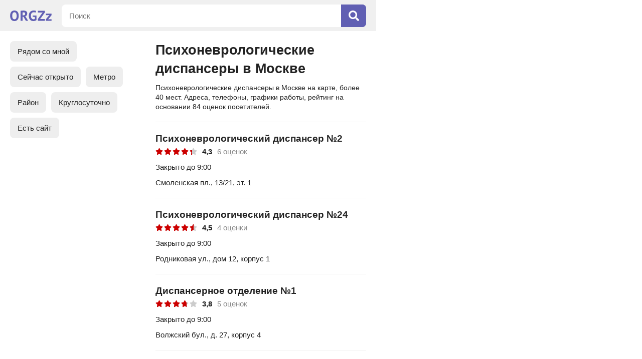

--- FILE ---
content_type: text/html; charset=utf-8
request_url: https://orgzz.ru/msk/psihonevrologicheskie_dispansery
body_size: 7102
content:
<!doctype html><html lang="ru"><head><meta http-equiv="Content-Type" content="text/html; charset=utf-8" /><meta name=viewport content="width=device-width, initial-scale=1.0, maximum-scale=1.0"><link rel="icon" type="image/x-icon" href="/favicon.ico"><link rel="icon" type="image/png" sizes="16x16" href="/favicon-16x16.png"><link rel="icon" type="image/png" sizes="32x32" href="/favicon-32x32.png"><link rel="icon" type="image/png" sizes="48x48" href="/favicon-48x48.png"><link rel="icon" type="image/png" sizes="64x64" href="/favicon-64x64.png"><link rel="icon" type="image/png" sizes="128x128" href="/favicon-128x128.png"><link rel="icon" type="image/png" sizes="256x256" href="/favicon-256x256.png"><link rel="icon" type="image/svg+xml" href="/favicon.svg"><link rel="apple-touch-icon" sizes="192x192" href="/android-chrome-192x192.png"><link rel="manifest" href="/site.webmanifest"><script type="application/ld+json">{"@context":"https://schema.org","@type":"BreadcrumbList","itemListElement":[{"@type":"ListItem","position":1,"name":"Главная","item":"https://orgzz.ru"},{"@type":"ListItem","position":2,"name":"Москва","item":"https://orgzz.ru/msk"},{"@type":"ListItem","position":3,"name":"Психоневрологические диспансеры","item":"https://orgzz.ru/msk/psihonevrologicheskie_dispansery"}]}</script><title>Психоневрологические диспансеры в Москве: на карте, список, рейтинг</title><meta name="description" content="Психоневрологические диспансеры в Москве: адреса на карте, удобный поиск, режим работы, оценки посетителей."><link rel="canonical" href="https://orgzz.ru/msk/psihonevrologicheskie_dispansery" /><link rel="stylesheet" type="text/css" href="https://orgzz.ru/main.css?v=17" media="screen" /><script src="https://ajax.googleapis.com/ajax/libs/jquery/3.4.1/jquery.min.js"></script><script src="https://orgzz.ru/main.js?v=2"></script></head><body><div class="wrapper"><svg class="icon" xmlns="http://www.w3.org/2000/svg"><symbol viewBox="0 0 384 512" id="price-icon"><path fill="currentColor" d="M239.36 320C324.48 320 384 260.542 384 175.071S324.48 32 239.36 32H76c-6.627 0-12 5.373-12 12v206.632H12c-6.627 0-12 5.373-12 12V308c0 6.627 5.373 12 12 12h52v32H12c-6.627 0-12 5.373-12 12v40c0 6.627 5.373 12 12 12h52v52c0 6.627 5.373 12 12 12h58.56c6.627 0 12-5.373 12-12v-52H308c6.627 0 12-5.373 12-12v-40c0-6.627-5.373-12-12-12H146.56v-32h92.8zm-92.8-219.252h78.72c46.72 0 74.88 29.11 74.88 74.323 0 45.832-28.16 75.561-76.16 75.561h-77.44V100.748z"></path></symbol></svg><svg class="icon" xmlns="http://www.w3.org/2000/svg"><symbol viewBox="0 0 352 512" id="close-icon"><path fill="currentColor" d="M242.72 256l100.07-100.07c12.28-12.28 12.28-32.19 0-44.48l-22.24-22.24c-12.28-12.28-32.19-12.28-44.48 0L176 189.28 75.93 89.21c-12.28-12.28-32.19-12.28-44.48 0L9.21 111.45c-12.28 12.28-12.28 32.19 0 44.48L109.28 256 9.21 356.07c-12.28 12.28-12.28 32.19 0 44.48l22.24 22.24c12.28 12.28 32.2 12.28 44.48 0L176 322.72l100.07 100.07c12.28 12.28 32.2 12.28 44.48 0l22.24-22.24c12.28-12.28 12.28-32.19 0-44.48L242.72 256z"></path></symbol></svg><svg class="icon" xmlns="http://www.w3.org/2000/svg"><symbol viewBox="0 0 576 512" id="star-icon"><path fill="currentColor" d="M259.3 17.8L194 150.2 47.9 171.5c-26.2 3.8-36.7 36.1-17.7 54.6l105.7 103-25 145.5c-4.5 26.3 23.2 46 46.4 33.7L288 439.6l130.7 68.7c23.2 12.2 50.9-7.4 46.4-33.7l-25-145.5 105.7-103c19-18.5 8.5-50.8-17.7-54.6L382 150.2 316.7 17.8c-11.7-23.6-45.6-23.9-57.4 0z"></path></symbol></svg><div class="header"><div class="logo"><a href="https://orgzz.ru"><svg xmlns="http://www.w3.org/2000/svg" viewBox="0 0 145.4 36.983"><path fill="currentColor" d="M15.087 0C10.245 0 6.52 1.609 3.911 4.826 1.304 8.01 0 12.565 0 18.491c0 2.777.305 5.3.914 7.57.61 2.268 1.524 4.216 2.743 5.841a12.538 12.538 0 0 0 4.725 3.76c1.896.88 4.132 1.32 6.705 1.32 4.81 0 8.518-1.591 11.125-4.775 2.642-3.217 3.963-7.789 3.963-13.716 0-2.777-.305-5.3-.914-7.569-.61-2.269-1.541-4.216-2.794-5.842a12.537 12.537 0 0 0-4.725-3.76C19.846.44 17.627 0 15.087 0zm67.024 0c-2.032 0-4.03.34-5.994 1.016-1.964.644-3.743 1.71-5.334 3.2-1.558 1.457-2.828 3.37-3.81 5.741-.949 2.337-1.422 5.182-1.422 8.534 0 3.218.406 5.995 1.219 8.332.812 2.336 1.93 4.267 3.352 5.791a13.148 13.148 0 0 0 5.03 3.302c1.964.71 4.08 1.067 6.35 1.067 1.93 0 3.877-.271 5.842-.813 1.998-.542 3.708-1.406 5.13-2.591v-15.85H79.215v4.217l7.671.813v6.705c-.576.44-1.287.78-2.134 1.016a11.06 11.06 0 0 1-2.59.305 9.512 9.512 0 0 1-3.658-.711c-1.117-.475-2.1-1.203-2.946-2.185-.847-1.016-1.507-2.285-1.981-3.81-.474-1.557-.712-3.403-.712-5.537 0-2.235.238-4.132.712-5.69.508-1.557 1.202-2.827 2.082-3.81.915-1.015 1.982-1.744 3.2-2.184 1.22-.44 2.558-.66 4.014-.66 1.626 0 2.963.101 4.013.304 1.05.17 1.998.424 2.845.763l1.423-5.842c-.915-.339-2.15-.66-3.709-.966C85.921.153 84.143 0 82.111 0zM46.632.204c-.71 0-1.49.016-2.337.05-.846.034-1.727.085-2.641.153-.88.067-1.778.17-2.693.305-.88.101-1.71.22-2.489.355v35.204h6.96v-14.58l3.658.661 8.077 13.92h8.026l-8.128-13.564-2.489-1.575c2.27-.711 4.08-1.981 5.435-3.81 1.355-1.829 2.032-4.2 2.032-7.112 0-1.964-.39-3.59-1.168-4.877a8.118 8.118 0 0 0-3.048-3.098C54.574 1.49 53.135.966 51.51.66a25.871 25.871 0 0 0-4.877-.456zm50.639.508v6.197h17.678l-2.642 2.134-15.036 21.03v6.198h24.638v-6.197h-17.73l2.591-1.93L121.91 6.908V.712zM15.087 6.198c1.423 0 2.625.321 3.607.965.982.61 1.778 1.473 2.388 2.59.61 1.119 1.05 2.422 1.32 3.912.306 1.49.458 3.1.458 4.826 0 4.335-.678 7.468-2.032 9.398-1.355 1.93-3.268 2.896-5.74 2.896-1.355 0-2.524-.305-3.506-.914-.982-.61-1.795-1.457-2.438-2.54-.61-1.084-1.067-2.371-1.372-3.861-.305-1.524-.457-3.184-.457-4.979 0-4.233.677-7.332 2.032-9.296 1.354-1.998 3.268-2.997 5.74-2.997zm32.053.203c1.83 0 3.218.44 4.166 1.321.948.847 1.423 2.032 1.423 3.556 0 2.032-.577 3.488-1.728 4.369-1.151.88-2.692 1.32-4.622 1.32h-2.947V6.655c.373-.102.897-.17 1.575-.203.71-.034 1.422-.05 2.133-.05zm78.346 4.47v5.588h12.6l-2.592 2.185-10.008 12.04v5.587H145.4v-5.588h-12.446l2.54-1.98 9.906-12.244v-5.588z"/></svg></a></div><div class="header-search-container"><form id="search" name="search" action="/msk/search" method="post"><div class="search"><div><input maxlength="200" id="searchtext" autocomplete="off" name="query" type="text" placeholder="Поиск" value="" /></div><div><button type="submit"><svg xmlns="http://www.w3.org/2000/svg" viewBox="0 0 512 512"><path fill="currentColor" d="M505 442.7L405.3 343c-4.5-4.5-10.6-7-17-7H372c27.6-35.3 44-79.7 44-128C416 93.1 322.9 0 208 0S0 93.1 0 208s93.1 208 208 208c48.3 0 92.7-16.4 128-44v16.3c0 6.4 2.5 12.5 7 17l99.7 99.7c9.4 9.4 24.6 9.4 33.9 0l28.3-28.3c9.4-9.4 9.4-24.6.1-34zM208 336c-70.7 0-128-57.2-128-128 0-70.7 57.2-128 128-128 70.7 0 128 57.2 128 128 0 70.7-57.2 128-128 128z"></path></svg></button></div></div></form></div></div><div class="content-upload"></div><div class="co-left-container"><div id="content"><div class="co-left-container-content"><div class="co-content-box"><h1>Психоневрологические диспансеры в Москве</h1><div class="glo-ad-tp-o">Психоневрологические диспансеры в Москве на карте, более 40 мест. Адреса, телефоны, графики работы, рейтинг на основании 84 оценок посетителей.</div><ul class="co-list-map"><li id="co-show-list" class="co-list-map-active">Список</li><li id="co-show-map">На карте</li><li id="co-show-filters">Фильтры</li></ul><div class="co-filters-wrap"><div class="co-filters-box-show-container"><div class="co-filters-box co-scroll"><ul class="main-filters first-filters"><li id="location_nearby">Рядом со мной</li><li class="filter-on" id="yes" data-name="open_now">Сейчас открыто</li><li id="location-mn" data-name="metro">Метро</li><li id="location-mn" data-name="district">Район</li><li class="filter-on" id="yes" data-name="open_allday">Круглосуточно</li><li class="filter-on" id="yes" data-name="site">Есть сайт</li></ul></div><div class="co-filters-box-show-close" id="co-hide-filters"></div></div></div><div class="co-firms"><div><div class="url-link" data-urllink="https://orgzz.ru/msk/co/psihonevrologicheskiy_dispanser_2/1230506"><div><a href="https://orgzz.ru/msk/co/psihonevrologicheskiy_dispanser_2/1230506">Психоневрологический диспансер №2</a></div><ul class="co-firms-rating"><li><div><svg><use xlink:href="#star-icon" /></svg></div><div><svg><use xlink:href="#star-icon" /></svg></div><div><svg><use xlink:href="#star-icon" /></svg></div><div><svg><use xlink:href="#star-icon" /></svg></div><div class="co-firms-rating-half-star"><div><svg><use xlink:href="#star-icon" /></svg></div><div style="width:36%;"><svg><use xlink:href="#star-icon" /></svg></div></div></li><li>4,3</li><li>6 оценок</li></ul><div class="co-firms-time co-firms-time-close">Закрыто до 9:00</div><div class="co-firms-address">Смоленская пл., 13/21, эт. 1</div></div></div><div><div class="url-link" data-urllink="https://orgzz.ru/msk/co/psihonevrologicheskiy_dispanser_24/1229564"><div><a href="https://orgzz.ru/msk/co/psihonevrologicheskiy_dispanser_24/1229564">Психоневрологический диспансер №24</a></div><ul class="co-firms-rating"><li><div><svg><use xlink:href="#star-icon" /></svg></div><div><svg><use xlink:href="#star-icon" /></svg></div><div><svg><use xlink:href="#star-icon" /></svg></div><div><svg><use xlink:href="#star-icon" /></svg></div><div class="co-firms-rating-half-star"><div><svg><use xlink:href="#star-icon" /></svg></div><div style="width:50%;"><svg><use xlink:href="#star-icon" /></svg></div></div></li><li>4,5</li><li>4 оценки</li></ul><div class="co-firms-time co-firms-time-close">Закрыто до 9:00</div><div class="co-firms-address">Родниковая ул., дом 12, корпус 1</div></div></div><div><div class="url-link" data-urllink="https://orgzz.ru/msk/co/psihonevrologicheskiy_dispanser_20/1089520"><div><a href="https://orgzz.ru/msk/co/psihonevrologicheskiy_dispanser_20/1089520">Диспансерное отделение №1</a></div><ul class="co-firms-rating"><li><div><svg><use xlink:href="#star-icon" /></svg></div><div><svg><use xlink:href="#star-icon" /></svg></div><div><svg><use xlink:href="#star-icon" /></svg></div><div class="co-firms-rating-half-star"><div><svg><use xlink:href="#star-icon" /></svg></div><div style="width:70%;"><svg><use xlink:href="#star-icon" /></svg></div></div><div class="co-firms-rating-no-star"><svg><use xlink:href="#star-icon" /></svg></div></li><li>3,8</li><li>5 оценок</li></ul><div class="co-firms-time co-firms-time-close">Закрыто до 9:00</div><div class="co-firms-address">Волжский бул., д. 27, корпус 4</div></div></div><div><div class="url-link" data-urllink="https://orgzz.ru/msk/co/psihonevrologicheskiy_dispanser_23/1232644"><div><a href="https://orgzz.ru/msk/co/psihonevrologicheskiy_dispanser_23/1232644">Психоневрологический диспансер №10</a></div><ul class="co-firms-rating"><li><div><svg><use xlink:href="#star-icon" /></svg></div><div><svg><use xlink:href="#star-icon" /></svg></div><div><svg><use xlink:href="#star-icon" /></svg></div><div class="co-firms-rating-half-star"><div><svg><use xlink:href="#star-icon" /></svg></div><div style="width:63%;"><svg><use xlink:href="#star-icon" /></svg></div></div><div class="co-firms-rating-no-star"><svg><use xlink:href="#star-icon" /></svg></div></li><li>3,7</li><li>3 оценки</li></ul><div class="co-firms-time co-firms-time-close">Закрыто до 9:00</div><div class="co-firms-address">наб. Фрунзенская, дом 24, эт. 1</div></div></div><div><div class="url-link" data-urllink="https://orgzz.ru/msk/co/psihonevrologicheskiy_dispanser_7/1231630"><div><a href="https://orgzz.ru/msk/co/psihonevrologicheskiy_dispanser_7/1231630">Психоневрологический диспансер №7</a></div><ul class="co-firms-rating"><li><div><svg><use xlink:href="#star-icon" /></svg></div><div><svg><use xlink:href="#star-icon" /></svg></div><div><svg><use xlink:href="#star-icon" /></svg></div><div><svg><use xlink:href="#star-icon" /></svg></div><div class="co-firms-rating-no-star"><svg><use xlink:href="#star-icon" /></svg></div></li><li>4</li><li>2 оценки</li></ul><div class="co-firms-time co-firms-time-close">Закрыто до 9:00</div><div class="co-firms-address">Академика Королёва,  9, корп. 1, эт. 1</div></div></div><div><div class="url-link" data-urllink="https://orgzz.ru/msk/co/psiho-nevrologicheskiy_dispanser_16/1232249"><div><a href="https://orgzz.ru/msk/co/psiho-nevrologicheskiy_dispanser_16/1232249">Психоневрологический диспансер №16</a></div><ul class="co-firms-rating"><li><div><svg><use xlink:href="#star-icon" /></svg></div><div><svg><use xlink:href="#star-icon" /></svg></div><div><svg><use xlink:href="#star-icon" /></svg></div><div><svg><use xlink:href="#star-icon" /></svg></div><div class="co-firms-rating-no-star"><svg><use xlink:href="#star-icon" /></svg></div></li><li>4</li><li>2 оценки</li></ul><div class="co-firms-time co-firms-time-close">Закрыто до 9:00</div><div class="co-firms-address">улица Докукина,  18, к. 1</div></div></div><div><div class="url-link" data-urllink="https://orgzz.ru/msk/co/psihonevrologicheskiy_dispanser_3/1108908"><div><a href="https://orgzz.ru/msk/co/psihonevrologicheskiy_dispanser_3/1108908">Психоневрологический диспансер №3</a></div><ul class="co-firms-rating"><li><div><svg><use xlink:href="#star-icon" /></svg></div><div><svg><use xlink:href="#star-icon" /></svg></div><div><svg><use xlink:href="#star-icon" /></svg></div><div class="co-firms-rating-half-star"><div><svg><use xlink:href="#star-icon" /></svg></div><div style="width:29%;"><svg><use xlink:href="#star-icon" /></svg></div></div><div class="co-firms-rating-no-star"><svg><use xlink:href="#star-icon" /></svg></div></li><li>3,2</li><li>5 оценок</li></ul><div class="co-firms-time co-firms-time-close">Закрыто до 9:00</div><div class="co-firms-address">Куусинена, д. 6, корпус 1, эт. 1</div></div></div><div><div class="url-link" data-urllink="https://orgzz.ru/msk/co/psihonevrologicheskiy_dispanser_19/1202207"><div><a href="https://orgzz.ru/msk/co/psihonevrologicheskiy_dispanser_19/1202207">Психоневрологический диспансер №19</a></div><ul class="co-firms-rating"><li><div><svg><use xlink:href="#star-icon" /></svg></div><div><svg><use xlink:href="#star-icon" /></svg></div><div><svg><use xlink:href="#star-icon" /></svg></div><div class="co-firms-rating-half-star"><div><svg><use xlink:href="#star-icon" /></svg></div><div style="width:29%;"><svg><use xlink:href="#star-icon" /></svg></div></div><div class="co-firms-rating-no-star"><svg><use xlink:href="#star-icon" /></svg></div></li><li>3,2</li><li>4 оценки</li></ul><div class="co-firms-time co-firms-time-close">Закрыто до 9:00</div><div class="co-firms-address">ш. Алтуфьевское, 149с2</div></div></div><div><div class="url-link" data-urllink="https://orgzz.ru/msk/co/psihonevrologicheskiy_dispanser_18/1214110"><div><a href="https://orgzz.ru/msk/co/psihonevrologicheskiy_dispanser_18/1214110">Психоневрологический диспансер №18</a></div><ul class="co-firms-rating"><li><div><svg><use xlink:href="#star-icon" /></svg></div><div><svg><use xlink:href="#star-icon" /></svg></div><div><svg><use xlink:href="#star-icon" /></svg></div><div class="co-firms-rating-no-star"><svg><use xlink:href="#star-icon" /></svg></div><div class="co-firms-rating-no-star"><svg><use xlink:href="#star-icon" /></svg></div></li><li>3</li><li>4 оценки</li></ul><div class="co-firms-time co-firms-time-close">Закрыто до 9:00</div><div class="co-firms-address">просп. Пролетарский,  4, этаж 1</div></div></div><div><div class="url-link" data-urllink="https://orgzz.ru/msk/co/psihonevrologicheskiy_dispanser_10/1108933"><div><a href="https://orgzz.ru/msk/co/psihonevrologicheskiy_dispanser_10/1108933">Психоневрологический диспансер №10</a></div><ul class="co-firms-rating"><li><div><svg><use xlink:href="#star-icon" /></svg></div><div><svg><use xlink:href="#star-icon" /></svg></div><div><svg><use xlink:href="#star-icon" /></svg></div><div class="co-firms-rating-no-star"><svg><use xlink:href="#star-icon" /></svg></div><div class="co-firms-rating-no-star"><svg><use xlink:href="#star-icon" /></svg></div></li><li>3</li><li>3 оценки</li></ul><div class="co-firms-time co-firms-time-close">Закрыто до 9:00</div><div class="co-firms-address">Петра Романова,  2, эт. 1</div></div></div><div><div class="url-link" data-urllink="https://orgzz.ru/msk/co/psihonevrologicheskiy_dispanser_4/1098577"><div><a href="https://orgzz.ru/msk/co/psihonevrologicheskiy_dispanser_4/1098577">Психоневрологический диспансер №4</a></div><ul class="co-firms-rating"><li><div><svg><use xlink:href="#star-icon" /></svg></div><div><svg><use xlink:href="#star-icon" /></svg></div><div class="co-firms-rating-half-star"><div><svg><use xlink:href="#star-icon" /></svg></div><div style="width:43%;"><svg><use xlink:href="#star-icon" /></svg></div></div><div class="co-firms-rating-no-star"><svg><use xlink:href="#star-icon" /></svg></div><div class="co-firms-rating-no-star"><svg><use xlink:href="#star-icon" /></svg></div></li><li>2,4</li><li>8 оценок</li></ul><div class="co-firms-time co-firms-time-close">Закрыто до 9:00</div><div class="co-firms-address">Смольная, дом 5</div></div></div><div><div class="url-link" data-urllink="https://orgzz.ru/msk/co/psihiatricheskaya_klinicheskaya_bolnica_13/1231142"><div><a href="https://orgzz.ru/msk/co/psihiatricheskaya_klinicheskaya_bolnica_13/1231142">Диспансерное отделение</a></div><div class="co-firms-title">Филиал №1</div><ul class="co-firms-rating"><li><div><svg><use xlink:href="#star-icon" /></svg></div><div><svg><use xlink:href="#star-icon" /></svg></div><div class="co-firms-rating-half-star"><div><svg><use xlink:href="#star-icon" /></svg></div><div style="width:36%;"><svg><use xlink:href="#star-icon" /></svg></div></div><div class="co-firms-rating-no-star"><svg><use xlink:href="#star-icon" /></svg></div><div class="co-firms-rating-no-star"><svg><use xlink:href="#star-icon" /></svg></div></li><li>2,3</li><li>7 оценок</li></ul><div class="co-firms-time co-firms-time-close">Закрыто до 9:00</div><div class="co-firms-address">улица Средняя Калитниковская, дом 29, с. 1</div></div></div><div><div class="url-link" data-urllink="https://orgzz.ru/msk/co/psihonevrologicheskiy_dispanser_5/1103985"><div><a href="https://orgzz.ru/msk/co/psihonevrologicheskiy_dispanser_5/1103985">Психиатрический дневной стационар №5</a></div><ul class="co-firms-rating"><li><div><svg><use xlink:href="#star-icon" /></svg></div><div><svg><use xlink:href="#star-icon" /></svg></div><div><svg><use xlink:href="#star-icon" /></svg></div><div class="co-firms-rating-no-star"><svg><use xlink:href="#star-icon" /></svg></div><div class="co-firms-rating-no-star"><svg><use xlink:href="#star-icon" /></svg></div></li><li>3</li><li>2 оценки</li></ul><div class="co-firms-time co-firms-time-close">Закрыто до 9:00</div><div class="co-firms-address">ул. Костякова, 8/6, эт. 1</div></div></div><div><div class="url-link" data-urllink="https://orgzz.ru/msk/co/psihonevrologicheskiy_dispanser_9/1198328"><div><a href="https://orgzz.ru/msk/co/psihonevrologicheskiy_dispanser_9/1198328">Психоневрологический диспансер №9</a></div><div class="co-firms-title">Филиал №9</div><ul class="co-firms-rating"><li><div><svg><use xlink:href="#star-icon" /></svg></div><div><svg><use xlink:href="#star-icon" /></svg></div><div class="co-firms-rating-half-star"><div><svg><use xlink:href="#star-icon" /></svg></div><div style="width:36%;"><svg><use xlink:href="#star-icon" /></svg></div></div><div class="co-firms-rating-no-star"><svg><use xlink:href="#star-icon" /></svg></div><div class="co-firms-rating-no-star"><svg><use xlink:href="#star-icon" /></svg></div></li><li>2,3</li><li>3 оценки</li></ul><div class="co-firms-time co-firms-time-close">Закрыто до 9:00</div><div class="co-firms-address">8-я улица Соколиной Горы,  28</div></div></div><div><div class="url-link" data-urllink="https://orgzz.ru/msk/co/psihonevrologicheskiy_dispanser_1/1123150"><div><a href="https://orgzz.ru/msk/co/psihonevrologicheskiy_dispanser_1/1123150">Психоневрологический диспансер №1</a></div><ul class="co-firms-rating"><li><div><svg><use xlink:href="#star-icon" /></svg></div><div><svg><use xlink:href="#star-icon" /></svg></div><div class="co-firms-rating-no-star"><svg><use xlink:href="#star-icon" /></svg></div><div class="co-firms-rating-no-star"><svg><use xlink:href="#star-icon" /></svg></div><div class="co-firms-rating-no-star"><svg><use xlink:href="#star-icon" /></svg></div></li><li>2</li><li>4 оценки</li></ul><div class="co-firms-time co-firms-time-close">Закрыто до 9:00</div><div class="co-firms-address">ул. Мосфильмовская, дом 6, этаж 1</div></div></div><div><div class="url-link" data-urllink="https://orgzz.ru/msk/co/psihonevrologicheskiy_dispanser_21/990198"><div><a href="https://orgzz.ru/msk/co/psihonevrologicheskiy_dispanser_21/990198">Психоневрологический диспансер №21</a></div><ul class="co-firms-rating"><li><div><svg><use xlink:href="#star-icon" /></svg></div><div class="co-firms-rating-half-star"><div><svg><use xlink:href="#star-icon" /></svg></div><div style="width:56%;"><svg><use xlink:href="#star-icon" /></svg></div></div><div class="co-firms-rating-no-star"><svg><use xlink:href="#star-icon" /></svg></div><div class="co-firms-rating-no-star"><svg><use xlink:href="#star-icon" /></svg></div><div class="co-firms-rating-no-star"><svg><use xlink:href="#star-icon" /></svg></div></li><li>1,6</li><li>7 оценок</li></ul><div class="co-firms-time co-firms-time-close">Закрыто до 9:00</div><div class="co-firms-address">Академика Анохина ул.,  22, к. 2</div></div></div><div><div class="url-link" data-urllink="https://orgzz.ru/msk/co/psihiatricheskaya_klinicheskaya_bolnica_13/1231143"><div><a href="https://orgzz.ru/msk/co/psihiatricheskaya_klinicheskaya_bolnica_13/1231143">Диспансерное отделение</a></div><div class="co-firms-title">Филиал №2</div><ul class="co-firms-rating"><li><div><svg><use xlink:href="#star-icon" /></svg></div><div class="co-firms-rating-half-star"><div><svg><use xlink:href="#star-icon" /></svg></div><div style="width:63%;"><svg><use xlink:href="#star-icon" /></svg></div></div><div class="co-firms-rating-no-star"><svg><use xlink:href="#star-icon" /></svg></div><div class="co-firms-rating-no-star"><svg><use xlink:href="#star-icon" /></svg></div><div class="co-firms-rating-no-star"><svg><use xlink:href="#star-icon" /></svg></div></li><li>1,7</li><li>3 оценки</li></ul><div class="co-firms-time co-firms-time-close">Закрыто до 9:00</div><div class="co-firms-address">переулок Юрьевский, дом 20, этаж 1</div></div></div><div><div class="url-link" data-urllink="https://orgzz.ru/msk/co/psihonevrologicheskiy_dispanser_15/1129221"><div><a href="https://orgzz.ru/msk/co/psihonevrologicheskiy_dispanser_15/1129221">Психоневрологический диспансер №15</a></div><ul class="co-firms-rating"><li><div><svg><use xlink:href="#star-icon" /></svg></div><div class="co-firms-rating-half-star"><div><svg><use xlink:href="#star-icon" /></svg></div><div style="width:63%;"><svg><use xlink:href="#star-icon" /></svg></div></div><div class="co-firms-rating-no-star"><svg><use xlink:href="#star-icon" /></svg></div><div class="co-firms-rating-no-star"><svg><use xlink:href="#star-icon" /></svg></div><div class="co-firms-rating-no-star"><svg><use xlink:href="#star-icon" /></svg></div></li><li>1,7</li><li>3 оценки</li></ul><div class="co-firms-time co-firms-time-close">Закрыто до 9:00</div><div class="co-firms-address">Армянский пер., 3-5, стр. 4</div></div></div><div><div class="url-link" data-urllink="https://orgzz.ru/msk/co/psihonevrologicheskiy_dispanser_15/1163947"><div><a href="https://orgzz.ru/msk/co/psihonevrologicheskiy_dispanser_15/1163947">Психоневрологический диспансер №15, Отделение №2</a></div><div class="co-firms-title">Психиатрическая клиническая больница №1 им. Н.А. Алексеева</div><ul class="co-firms-rating"><li><div><svg><use xlink:href="#star-icon" /></svg></div><div class="co-firms-rating-half-star"><div><svg><use xlink:href="#star-icon" /></svg></div><div style="width:50%;"><svg><use xlink:href="#star-icon" /></svg></div></div><div class="co-firms-rating-no-star"><svg><use xlink:href="#star-icon" /></svg></div><div class="co-firms-rating-no-star"><svg><use xlink:href="#star-icon" /></svg></div><div class="co-firms-rating-no-star"><svg><use xlink:href="#star-icon" /></svg></div></li><li>1,5</li><li>4 оценки</li></ul><div class="co-firms-time co-firms-time-close">Закрыто до 9:00</div><div class="co-firms-address">переулок Расторгуевский, д. 3, этаж 2</div></div></div><div><div class="url-link" data-urllink="https://orgzz.ru/msk/co/psihonevrologicheskiy_dispanser_17/1064795"><div><a href="https://orgzz.ru/msk/co/psihonevrologicheskiy_dispanser_17/1064795">Психоневрологический диспансер №17</a></div><ul class="co-firms-rating"><li><div><svg><use xlink:href="#star-icon" /></svg></div><div class="co-firms-rating-no-star"><svg><use xlink:href="#star-icon" /></svg></div><div class="co-firms-rating-no-star"><svg><use xlink:href="#star-icon" /></svg></div><div class="co-firms-rating-no-star"><svg><use xlink:href="#star-icon" /></svg></div><div class="co-firms-rating-no-star"><svg><use xlink:href="#star-icon" /></svg></div></li><li>1</li><li>1 оценка</li></ul><div class="co-firms-time co-firms-time-close">Закрыто до 9:00</div><div class="co-firms-address">Свободы улица, дом 24, этаж 1</div></div></div><div><div class="url-link" data-urllink="https://orgzz.ru/msk/co/psihonevrologicheskiy_dispanser_13/1291415"><div><a href="https://orgzz.ru/msk/co/psihonevrologicheskiy_dispanser_13/1291415">Психоневрологический диспансер №13</a></div><div class="co-firms-title">Детско-подростковое отделение</div><ul class="co-firms-rating"><li><div><svg><use xlink:href="#star-icon" /></svg></div><div class="co-firms-rating-no-star"><svg><use xlink:href="#star-icon" /></svg></div><div class="co-firms-rating-no-star"><svg><use xlink:href="#star-icon" /></svg></div><div class="co-firms-rating-no-star"><svg><use xlink:href="#star-icon" /></svg></div><div class="co-firms-rating-no-star"><svg><use xlink:href="#star-icon" /></svg></div></li><li>1</li><li>1 оценка</li></ul><div class="co-firms-time co-firms-time-close">Закрыто до понедельника</div><div class="co-firms-address">Зюзинская, дом 1</div></div></div><div><div class="url-link" data-urllink="https://orgzz.ru/msk/co/psihonevrologicheskiy_dispanser_13/1232708"><div><a href="https://orgzz.ru/msk/co/psihonevrologicheskiy_dispanser_13/1232708">Психоневрологический диспансер №13</a></div><ul class="co-firms-rating"><li><div><svg><use xlink:href="#star-icon" /></svg></div><div class="co-firms-rating-no-star"><svg><use xlink:href="#star-icon" /></svg></div><div class="co-firms-rating-no-star"><svg><use xlink:href="#star-icon" /></svg></div><div class="co-firms-rating-no-star"><svg><use xlink:href="#star-icon" /></svg></div><div class="co-firms-rating-no-star"><svg><use xlink:href="#star-icon" /></svg></div></li><li>1</li><li>2 оценки</li></ul><div class="co-firms-time co-firms-time-close">Закрыто до 9:00</div><div class="co-firms-address">Зюзинская улица, дом 1</div></div></div><div><div class="url-link" data-urllink="https://orgzz.ru/msk/co/psihonevrologicheskiy_dispanser_22/1229356"><div><a href="https://orgzz.ru/msk/co/psihonevrologicheskiy_dispanser_22/1229356">Психоневрологический диспансер №22</a></div><ul class="co-firms-rating"><li><div><svg><use xlink:href="#star-icon" /></svg></div><div class="co-firms-rating-no-star"><svg><use xlink:href="#star-icon" /></svg></div><div class="co-firms-rating-no-star"><svg><use xlink:href="#star-icon" /></svg></div><div class="co-firms-rating-no-star"><svg><use xlink:href="#star-icon" /></svg></div><div class="co-firms-rating-no-star"><svg><use xlink:href="#star-icon" /></svg></div></li><li>1</li><li>1 оценка</li></ul><div class="co-firms-time co-firms-time-close">Закрыто до 9:00</div><div class="co-firms-address">к. 1460, строение 1, эт. 1-2</div></div></div><div><div class="url-link" data-urllink="https://orgzz.ru/msk/co/psihiatricheskaya_klinicheskaya_bolnica_13_departamenta_zdravoohraneniya_g_moskvy/1419762"><div><a href="https://orgzz.ru/msk/co/psihiatricheskaya_klinicheskaya_bolnica_13_departamenta_zdravoohraneniya_g_moskvy/1419762">Диспансерное отделение №2</a></div><div class="co-firms-time co-firms-time-close">Закрыто до 9:00</div><div class="co-firms-address">ул. Привольная,  15, этаж 1</div></div></div><div><div class="url-link" data-urllink="https://orgzz.ru/msk/co/psihonevrologicheskiy_dispanser_9/1270469"><div><a href="https://orgzz.ru/msk/co/psihonevrologicheskiy_dispanser_9/1270469">Психоневрологический диспансер №9</a></div><div class="co-firms-time co-firms-time-open">Круглосуточно</div><div class="co-firms-address">Матросская Тишина,  20, строение 2</div></div></div><div><div class="url-link" data-urllink="https://orgzz.ru/msk/co/psihonevrologicheskiy_dispanser_13/1460089"><div><a href="https://orgzz.ru/msk/co/psihonevrologicheskiy_dispanser_13/1460089">Психоневрологический диспансер №23</a></div><div class="co-firms-time co-firms-time-close">Закрыто до 9:00</div><div class="co-firms-address">Академика Семёнова улица,  13, к. 1</div></div></div><div><div class="url-link" data-urllink="https://orgzz.ru/msk/co/psihonevrologicheskiy_dispanser_13/1291418"><div><a href="https://orgzz.ru/msk/co/psihonevrologicheskiy_dispanser_13/1291418">Психоневрологический диспансер №13</a></div><div class="co-firms-title">Дневной стационар №1304</div><div class="co-firms-time co-firms-time-close">Закрыто до понедельника</div><div class="co-firms-address">Зюзинская ул.,  1, этаж 3</div></div></div><div><div class="url-link" data-urllink="https://orgzz.ru/msk/co/psihonevrologicheskiy_dispanser_13/1291425"><div><a href="https://orgzz.ru/msk/co/psihonevrologicheskiy_dispanser_13/1291425">Психоневрологический диспансер №13</a></div><div class="co-firms-title">Диспансерное отделение №1</div><div class="co-firms-time co-firms-time-close">Закрыто до 9:00</div><div class="co-firms-address">Зюзинская ул., д. 1</div></div></div><div><div class="url-link" data-urllink="https://orgzz.ru/msk/co/psihonevrologicheskiy_dispanser_17/1278795"><div><a href="https://orgzz.ru/msk/co/psihonevrologicheskiy_dispanser_17/1278795">Психоневрологический диспансер №17</a></div><div class="co-firms-time co-firms-time-close">Закрыто до понедельника</div><div class="co-firms-address">Подмосковная улица, дом 5, этаж 1</div></div></div><div><div class="url-link" data-urllink="https://orgzz.ru/zelenograd/co/psihonevrologicheskiy_dispanser_22/1229357"><div><a href="https://orgzz.ru/zelenograd/co/psihonevrologicheskiy_dispanser_22/1229357">Психоневрологический диспансер №22</a></div><div class="co-firms-title">Взрослый дневной стационар</div><div class="co-firms-time co-firms-time-close">Закрыто до понедельника</div><div class="co-firms-address">Зеленоград, пр-д Никольский, д. 1, стр. 2, эт. 1</div></div></div></div><script>var urlA = [["coordinates",""],["district",""],["metro",""],["open_now",""],["open_allday",""],["site",""]];var urlM = "/msk/psihonevrologicheskie_dispansery";var urlRN = "msk";var Mcoordinates = "55.755814,37.617635";var pageTitle = "Психоневрологические диспансеры в Москве: на карте, список, рейтинг";var offBoundschange = "no";</script><script type="application/json" id="points">{"type":"FeatureCollection","features":[{"type":"Feature","id":1,"geometry":{"type":"Point","coordinates":[55.750115,37.582495]},"properties":{"balloonContentHeader":"<a class=\"url-link\" href=\"https://orgzz.ru/msk/co/psihonevrologicheskiy_dispanser_2/1230506\">Психоневрологический диспансер №2</a>","iconCaption":"Психоневрологический диспансер №2","hintContent":"Психоневрологический диспансер №2"}},{"type":"Feature","id":2,"geometry":{"type":"Point","coordinates":[55.636992,37.380674]},"properties":{"balloonContentHeader":"<a class=\"url-link\" href=\"https://orgzz.ru/msk/co/psihonevrologicheskiy_dispanser_24/1229564\">Психоневрологический диспансер №24</a>","iconCaption":"Психоневрологический диспансер №24","hintContent":"Психоневрологический диспансер №24"}},{"type":"Feature","id":3,"geometry":{"type":"Point","coordinates":[55.703837,37.753649]},"properties":{"balloonContentHeader":"<a class=\"url-link\" href=\"https://orgzz.ru/msk/co/psihonevrologicheskiy_dispanser_20/1089520\">Диспансерное отделение №1</a>","iconCaption":"Диспансерное отделение №1","hintContent":"Диспансерное отделение №1"}},{"type":"Feature","id":4,"geometry":{"type":"Point","coordinates":[55.725837,37.586835]},"properties":{"balloonContentHeader":"<a class=\"url-link\" href=\"https://orgzz.ru/msk/co/psihonevrologicheskiy_dispanser_23/1232644\">Психоневрологический диспансер №10</a>","iconCaption":"Психоневрологический диспансер №10","hintContent":"Психоневрологический диспансер №10"}},{"type":"Feature","id":5,"geometry":{"type":"Point","coordinates":[55.820899,37.625535]},"properties":{"balloonContentHeader":"<a class=\"url-link\" href=\"https://orgzz.ru/msk/co/psihonevrologicheskiy_dispanser_7/1231630\">Психоневрологический диспансер №7</a>","iconCaption":"Психоневрологический диспансер №7","hintContent":"Психоневрологический диспансер №7"}},{"type":"Feature","id":6,"geometry":{"type":"Point","coordinates":[55.843695,37.64893]},"properties":{"balloonContentHeader":"<a class=\"url-link\" href=\"https://orgzz.ru/msk/co/psiho-nevrologicheskiy_dispanser_16/1232249\">Психоневрологический диспансер №16</a>","iconCaption":"Психоневрологический диспансер №16","hintContent":"Психоневрологический диспансер №16"}},{"type":"Feature","id":7,"geometry":{"type":"Point","coordinates":[55.782307,37.515549]},"properties":{"balloonContentHeader":"<a class=\"url-link\" href=\"https://orgzz.ru/msk/co/psihonevrologicheskiy_dispanser_3/1108908\">Психоневрологический диспансер №3</a>","iconCaption":"Психоневрологический диспансер №3","hintContent":"Психоневрологический диспансер №3"}},{"type":"Feature","id":8,"geometry":{"type":"Point","coordinates":[55.909398,37.584188]},"properties":{"balloonContentHeader":"<a class=\"url-link\" href=\"https://orgzz.ru/msk/co/psihonevrologicheskiy_dispanser_19/1202207\">Психоневрологический диспансер №19</a>","iconCaption":"Психоневрологический диспансер №19","hintContent":"Психоневрологический диспансер №19"}},{"type":"Feature","id":9,"geometry":{"type":"Point","coordinates":[55.647043,37.656001]},"properties":{"balloonContentHeader":"<a class=\"url-link\" href=\"https://orgzz.ru/msk/co/psihonevrologicheskiy_dispanser_18/1214110\">Психоневрологический диспансер №18</a>","iconCaption":"Психоневрологический диспансер №18","hintContent":"Психоневрологический диспансер №18"}},{"type":"Feature","id":10,"geometry":{"type":"Point","coordinates":[55.70968,37.679687]},"properties":{"balloonContentHeader":"<a class=\"url-link\" href=\"https://orgzz.ru/msk/co/psihonevrologicheskiy_dispanser_10/1108933\">Психоневрологический диспансер №10</a>","iconCaption":"Психоневрологический диспансер №10","hintContent":"Психоневрологический диспансер №10"}},{"type":"Feature","id":11,"geometry":{"type":"Point","coordinates":[55.845344,37.498905]},"properties":{"balloonContentHeader":"<a class=\"url-link\" href=\"https://orgzz.ru/msk/co/psihonevrologicheskiy_dispanser_4/1098577\">Психоневрологический диспансер №4</a>","iconCaption":"Психоневрологический диспансер №4","hintContent":"Психоневрологический диспансер №4"}},{"type":"Feature","id":12,"geometry":{"type":"Point","coordinates":[55.735269,37.689436]},"properties":{"balloonContentHeader":"<a class=\"url-link\" href=\"https://orgzz.ru/msk/co/psihiatricheskaya_klinicheskaya_bolnica_13/1231142\">Диспансерное отделение</a>","iconCaption":"Диспансерное отделение","hintContent":"Диспансерное отделение"}},{"type":"Feature","id":13,"geometry":{"type":"Point","coordinates":[55.812849,37.572191]},"properties":{"balloonContentHeader":"<a class=\"url-link\" href=\"https://orgzz.ru/msk/co/psihonevrologicheskiy_dispanser_5/1103985\">Психиатрический дневной стационар №5</a>","iconCaption":"Психиатрический дневной стационар №5","hintContent":"Психиатрический дневной стационар №5"}},{"type":"Feature","id":14,"geometry":{"type":"Point","coordinates":[55.769798,37.743699]},"properties":{"balloonContentHeader":"<a class=\"url-link\" href=\"https://orgzz.ru/msk/co/psihonevrologicheskiy_dispanser_9/1198328\">Психоневрологический диспансер №9</a>","iconCaption":"Психоневрологический диспансер №9","hintContent":"Психоневрологический диспансер №9"}},{"type":"Feature","id":15,"geometry":{"type":"Point","coordinates":[55.724365,37.530208]},"properties":{"balloonContentHeader":"<a class=\"url-link\" href=\"https://orgzz.ru/msk/co/psihonevrologicheskiy_dispanser_1/1123150\">Психоневрологический диспансер №1</a>","iconCaption":"Психоневрологический диспансер №1","hintContent":"Психоневрологический диспансер №1"}},{"type":"Feature","id":16,"geometry":{"type":"Point","coordinates":[55.662241,37.468084]},"properties":{"balloonContentHeader":"<a class=\"url-link\" href=\"https://orgzz.ru/msk/co/psihonevrologicheskiy_dispanser_21/990198\">Психоневрологический диспансер №21</a>","iconCaption":"Психоневрологический диспансер №21","hintContent":"Психоневрологический диспансер №21"}},{"type":"Feature","id":17,"geometry":{"type":"Point","coordinates":[55.763996,37.718072]},"properties":{"balloonContentHeader":"<a class=\"url-link\" href=\"https://orgzz.ru/msk/co/psihiatricheskaya_klinicheskaya_bolnica_13/1231143\">Диспансерное отделение</a>","iconCaption":"Диспансерное отделение","hintContent":"Диспансерное отделение"}},{"type":"Feature","id":18,"geometry":{"type":"Point","coordinates":[55.760753,37.636845]},"properties":{"balloonContentHeader":"<a class=\"url-link\" href=\"https://orgzz.ru/msk/co/psihonevrologicheskiy_dispanser_15/1129221\">Психоневрологический диспансер №15</a>","iconCaption":"Психоневрологический диспансер №15","hintContent":"Психоневрологический диспансер №15"}},{"type":"Feature","id":19,"geometry":{"type":"Point","coordinates":[55.765321,37.566452]},"properties":{"balloonContentHeader":"<a class=\"url-link\" href=\"https://orgzz.ru/msk/co/psihonevrologicheskiy_dispanser_15/1163947\">Психоневрологический диспансер №15</a>","iconCaption":"Психоневрологический диспансер №15","hintContent":"Психоневрологический диспансер №15"}},{"type":"Feature","id":20,"geometry":{"type":"Point","coordinates":[55.833971,37.454238]},"properties":{"balloonContentHeader":"<a class=\"url-link\" href=\"https://orgzz.ru/msk/co/psihonevrologicheskiy_dispanser_17/1064795\">Психоневрологический диспансер №17</a>","iconCaption":"Психоневрологический диспансер №17","hintContent":"Психоневрологический диспансер №17"}},{"type":"Feature","id":21,"geometry":{"type":"Point","coordinates":[55.6668,37.578738]},"properties":{"balloonContentHeader":"<a class=\"url-link\" href=\"https://orgzz.ru/msk/co/psihonevrologicheskiy_dispanser_13/1291415\">Психоневрологический диспансер №13</a>","iconCaption":"Психоневрологический диспансер №13","hintContent":"Психоневрологический диспансер №13"}},{"type":"Feature","id":22,"geometry":{"type":"Point","coordinates":[55.666833,37.578677]},"properties":{"balloonContentHeader":"<a class=\"url-link\" href=\"https://orgzz.ru/msk/co/psihonevrologicheskiy_dispanser_13/1232708\">Психоневрологический диспансер №13</a>","iconCaption":"Психоневрологический диспансер №13","hintContent":"Психоневрологический диспансер №13"}},{"type":"Feature","id":23,"geometry":{"type":"Point","coordinates":[55.984878,37.163967]},"properties":{"balloonContentHeader":"<a class=\"url-link\" href=\"https://orgzz.ru/msk/co/psihonevrologicheskiy_dispanser_22/1229356\">Психоневрологический диспансер №22</a>","iconCaption":"Психоневрологический диспансер №22","hintContent":"Психоневрологический диспансер №22"}},{"type":"Feature","id":24,"geometry":{"type":"Point","coordinates":[55.698848,37.839009]},"properties":{"balloonContentHeader":"<a class=\"url-link\" href=\"https://orgzz.ru/msk/co/psihiatricheskaya_klinicheskaya_bolnica_13_departamenta_zdravoohraneniya_g_moskvy/1419762\">Диспансерное отделение №2</a>","iconCaption":"Диспансерное отделение №2","hintContent":"Диспансерное отделение №2"}},{"type":"Feature","id":25,"geometry":{"type":"Point","coordinates":[55.792845,37.700823]},"properties":{"balloonContentHeader":"<a class=\"url-link\" href=\"https://orgzz.ru/msk/co/psihonevrologicheskiy_dispanser_9/1270469\">Психоневрологический диспансер №9</a>","iconCaption":"Психоневрологический диспансер №9","hintContent":"Психоневрологический диспансер №9"}},{"type":"Feature","id":26,"geometry":{"type":"Point","coordinates":[55.541198,37.507114]},"properties":{"balloonContentHeader":"<a class=\"url-link\" href=\"https://orgzz.ru/msk/co/psihonevrologicheskiy_dispanser_13/1460089\">Психоневрологический диспансер №23</a>","iconCaption":"Психоневрологический диспансер №23","hintContent":"Психоневрологический диспансер №23"}},{"type":"Feature","id":27,"geometry":{"type":"Point","coordinates":[55.666802,37.578738]},"properties":{"balloonContentHeader":"<a class=\"url-link\" href=\"https://orgzz.ru/msk/co/psihonevrologicheskiy_dispanser_13/1291418\">Психоневрологический диспансер №13</a>","iconCaption":"Психоневрологический диспансер №13","hintContent":"Психоневрологический диспансер №13"}},{"type":"Feature","id":28,"geometry":{"type":"Point","coordinates":[55.666812,37.578729]},"properties":{"balloonContentHeader":"<a class=\"url-link\" href=\"https://orgzz.ru/msk/co/psihonevrologicheskiy_dispanser_13/1291425\">Психоневрологический диспансер №13</a>","iconCaption":"Психоневрологический диспансер №13","hintContent":"Психоневрологический диспансер №13"}},{"type":"Feature","id":29,"geometry":{"type":"Point","coordinates":[55.831802,37.455452]},"properties":{"balloonContentHeader":"<a class=\"url-link\" href=\"https://orgzz.ru/msk/co/psihonevrologicheskiy_dispanser_17/1278795\">Психоневрологический диспансер №17</a>","iconCaption":"Психоневрологический диспансер №17","hintContent":"Психоневрологический диспансер №17"}},{"type":"Feature","id":30,"geometry":{"type":"Point","coordinates":[55.995645,37.242284]},"properties":{"balloonContentHeader":"<a class=\"url-link\" href=\"https://orgzz.ru/zelenograd/co/psihonevrologicheskiy_dispanser_22/1229357\">Психоневрологический диспансер №22</a>","iconCaption":"Психоневрологический диспансер №22","hintContent":"Психоневрологический диспансер №22"}}]}</script><div class="co-firms-pages"><span>1</span><a class="url-link" href="/msk/psihonevrologicheskie_dispansery/page/1">2</a></div><ul class="co-firms-footer"><li><a href="https://orgzz.ru/add_organization" rel="nofollow">Добавить организацию</a></li><li><a href="https://orgzz.ru/feedback" rel="nofollow">Обратная связь</a></li><li><a href="https://orgzz.ru/regions">Регионы</a></li><li><a href="https://orgzz.ru/rules" rel="nofollow">Пользовательское соглашение</a></li><li><a href="https://orgzz.ru/policy" rel="nofollow">Политика обработки персональных данных</a></li><li class="fc-location"><div id="location" class="fc-location-btn"><div><svg xmlns="http://www.w3.org/2000/svg" viewBox="0 0 512 512"><path fill="currentColor" d="M444.52 3.52L28.74 195.42c-47.97 22.39-31.98 92.75 19.19 92.75h175.91v175.91c0 51.17 70.36 67.17 92.75 19.19l191.9-415.78c15.99-38.39-25.59-79.97-63.97-63.97z"></path></svg></div><div><span>Москва</span></div></div></li></ul><div></div></div></div></div></div><div class="co-right-container"><div id="map"></div></div></div><script async src="https://api-maps.yandex.ru/2.1.74/?load=package.standard&lang=ru-RU&onload=getYMap"></script></body></html>